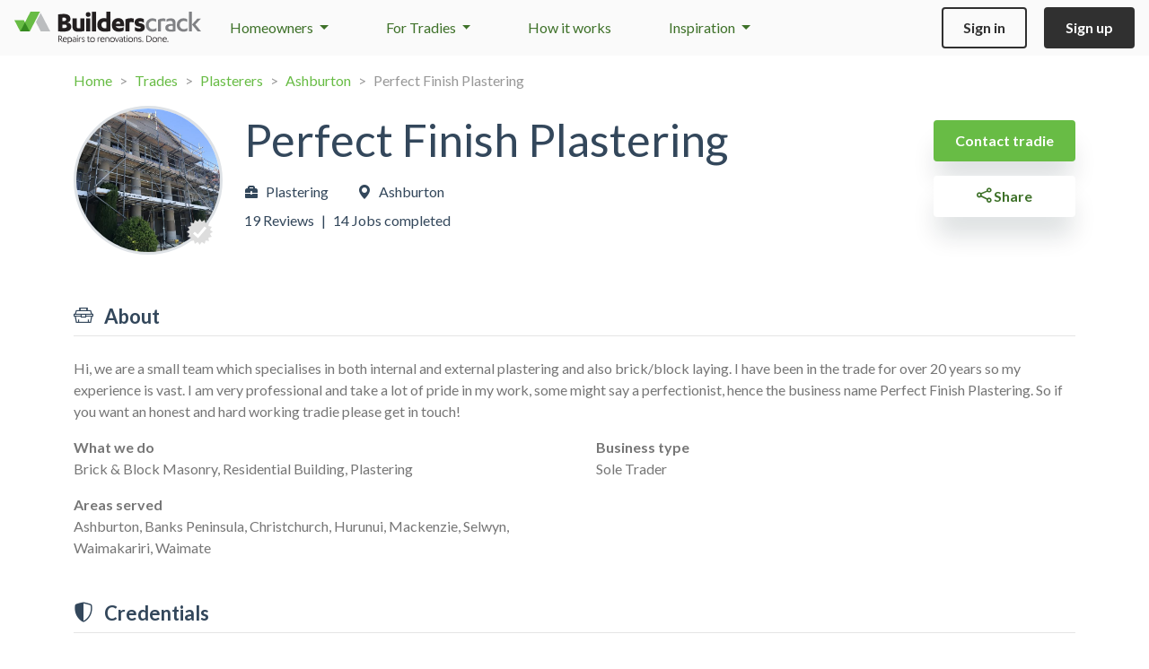

--- FILE ---
content_type: text/html; charset=utf-8
request_url: https://builderscrack.co.nz/tradies/1bjdvqvw/perfect-finish-plastering
body_size: 7116
content:
<!DOCTYPE html>
<html lang="en">
<head>
    <meta charset="utf-8">
    <!-- Metadata generated using Honeystone SEO: https://github.com/honeystone/laravel-seo -->
    <title>Perfect Finish Plastering | Builderscrack</title>
    <meta name="description" content="Perfect Finish Plastering | Post your home renovation job and have reviewed tradesmen (like this one) chase you!">
    <link rel="canonical" href="https://builderscrack.co.nz/tradies/1bjdvqvw/perfect-finish-plastering">
    <meta name="author" content="myQuote Limited">
    <meta name="rating" content="general">
    <meta name="viewport" content="width=device-width, initial-scale=1, user-scalable=no">
    <!-- Open Graph -->
    <meta property="og:site_name" content="Builderscrack">
    <meta property="og:type" content="profile">
    <meta property="og:title" content="Check out my reviews and full profile on Builderscrack.">
    <meta property="og:description" content="Perfect Finish Plastering | Hi, we are a small team which  specialises in both internal and external plastering and also brick/block laying. I have been in the trade for over 20 years so my experience is vast. I am very&amp;hellip;">
    <meta property="og:image" content="https://builderscrack.co.nz/vx/assets/builderscrack-social-wide.png">
    <meta property="og:url" content="https://builderscrack.co.nz/tradies/1bjdvqvw">
    <!-- JSON-LD -->
    <script type="application/ld+json" nonce="dPvvLr74OlinzrN33jT4zTOmgHGPlMhT">
        {"@context":"https:\/\/schema.org","@type":"HomeAndConstructionBusiness","@id":"https:\/\/builderscrack.co.nz\/tradies\/1bjdvqvw\/perfect-finish-plastering#homeandconstructionbusiness","name":"Perfect Finish Plastering","description":"Hi, we are a small team which  specialises in both internal and external plastering and also brick\/block laying. I have been in the trade for over 20 years so my experience is vast. I am very professional and take a lot of pride in my work, some might say a perfectionist, hence the business name Perfect Finish Plastering. So if you want an honest and hard working tradie please get in touch!","image":"https:\/\/builderscrack.co.nz\/data-files\/imagedata\/250\/250554\/large.jpg","url":"https:\/\/builderscrack.co.nz\/tradies\/1bjdvqvw\/perfect-finish-plastering#homeandconstructionbusiness","areaServed":["Ashburton","Banks Peninsula","Christchurch","Hurunui","Mackenzie","Selwyn","Waimakariri","Waimate"],"reviews":[{"@type":"Review","datePublished":"2022-01-06","reviewBody":"He did amazing job, really impressed for reasonable price 😊","reviewRating":{"@type":"Rating","bestRating":5,"ratingValue":5},"author":{"@type":"Person","name":"Priscilla"}},{"@type":"Review","datePublished":"2021-11-26","reviewBody":"Jarvis was a pleasure to work with- I highly recommend him for a top quality finish","reviewRating":{"@type":"Rating","bestRating":5,"ratingValue":5},"author":{"@type":"Person","name":"Nick"}},{"@type":"Review","datePublished":"2020-03-25","reviewBody":"Jarvis did  a fantastic job  plastering two small walls on either side of a decorative gate. He was very prompt in his communication and flexible working around other tradespeople working on our property. Totally recommend Jarvis.","reviewRating":{"@type":"Rating","bestRating":5,"ratingValue":5},"author":{"@type":"Person","name":"Nicki"}},{"@type":"Review","datePublished":"2019-07-07","reviewBody":"Perfect Finish Plastering offered a combined block laying and plaster finishing service, taking care of both aspects which greatly simplified this job.  They were fast efficient and well priced.  All commitments were kept with very good communication of what would happen and when.  I do not hesitate in recommending Perfect Finish Plastering.","reviewRating":{"@type":"Rating","bestRating":5,"ratingValue":5},"author":{"@type":"Person","name":"Bevin"}},{"@type":"Review","datePublished":"2019-06-06","reviewBody":"Easy to deal with, prompt and excellent job. Highly recommend and would use again.","reviewRating":{"@type":"Rating","bestRating":5,"ratingValue":5},"author":{"@type":"Person","name":"Les"}}]}
    </script>
<!-- End Honeystone SEO -->

        <link rel="icon" type="image/png" sizes="32x32" href="/vx/assets/site-icons/xfavicon-32x32.png.pagespeed.ic.b9jiMDivR3.webp">
<link rel="icon" type="image/png" sizes="16x16" href="/vx/assets/site-icons/xfavicon-16x16.png.pagespeed.ic.QPSR9zWrah.webp">
<link rel="icon" href="/vx/assets/site-icons/favicon.ico">
<link rel="apple-touch-icon" sizes="180x180" href="/vx/assets/site-icons/xapple-touch-icon.png.pagespeed.ic.l7fcvEU5IZ.webp">
<link rel="mask-icon" href="/vx/assets/site-icons/safari-pinned-tab.svg" color="#5bbad5">
    <link rel="preconnect" href="https://fonts.googleapis.com">
    <link rel="preconnect" href="https://fonts.gstatic.com" crossorigin>
    <link href="https://fonts.googleapis.com/css2?family=Lato:ital,wght@0,400;0,700;0,900;1,300;1,400;1,700;1,900&display=swap" rel="stylesheet">

    <link media="all" type="text/css" rel="stylesheet" href="https://builderscrack.co.nz/v5/css/A.bootstrap.css+app.css,Mcc.-Sso2UJPqr.css.pagespeed.cf.1zUMOGsdMU.css"/>
    
                <script>var v4_GLOBAL={"maps_key":"AIzaSyDtsgWEBM6nU7qqIZNpp90LpaJW-5bcZo0","post_max_size":50331648,"upload_max_filesize":12582912,"google":{"gtag":{"extra_properties":[]}},"analytics_enabled":true}</script>
    
    <!-- Global site tag (gtag.js) - Google Ads: 1002706238 -->
<script async src="https://www.googletagmanager.com/gtag/js?id=AW-1002706238"></script>
<script>window.dataLayer=window.dataLayer||[];function gtag(){dataLayer.push(arguments);}gtag('js',new Date());let gtag_data={};if(window.v4_GLOBAL&&window.v4_GLOBAL.google&&window.v4_GLOBAL.google.gtag){gtag_data=window.v4_GLOBAL.google.gtag;}gtag('config','AW-1002706238',gtag_data.extra_properties||{});if(gtag_data.user_properties){gtag('set','user_properties',gtag_data.user_properties);}if(gtag_data.user_data){gtag('set','user_data',gtag_data.user_data);}if(gtag_data.event){gtag('event',gtag_data.event.type,gtag_data.event.params);}</script>
    <!-- Meta Pixel Code -->
<script>!function(f,b,e,v,n,t,s){if(f.fbq)return;n=f.fbq=function(){n.callMethod?n.callMethod.apply(n,arguments):n.queue.push(arguments)};if(!f._fbq)f._fbq=n;n.push=n;n.loaded=!0;n.version='2.0';n.queue=[];t=b.createElement(e);t.async=!0;t.src=v;s=b.getElementsByTagName(e)[0];s.parentNode.insertBefore(t,s)}(window,document,'script','https://connect.facebook.net/en_US/fbevents.js');fbq('init',329858917377778);fbq('track','PageView');</script>

<noscript>
    <img height="1" width="1" style="display:none" src="https://www.facebook.com/tr?id=329858917377778&ev=PageView&noscript=1"/>
</noscript>
<!-- End Meta Pixel Code -->
        <!-- Bing -->
<script>(function(w,d,t,r,u){var f,n,i;w[u]=w[u]||[],f=function(){var o={ti:"343119169",enableAutoSpaTracking:true};o.q=w[u],w[u]=new UET(o),w[u].push("pageLoad")},n=d.createElement(t),n.src=r,n.async=1,n.onload=n.onreadystatechange=function(){var s=this.readyState;s&&s!=="loaded"&&s!=="complete"||(f(),n.onload=n.onreadystatechange=null)},i=d.getElementsByTagName(t)[0],i.parentNode.insertBefore(n,i)})(window,document,"script","//bat.bing.com/bat.js","uetq");let bing_data={};if(window.v4_GLOBAL&&window.v4_GLOBAL.bing){bing_data=window.v4_GLOBAL.bing;}if(bing_data.event){window.uetq=window.uetq||[];window.uetq.push('event',bing_data.event.type,bing_data.event.params);}</script>
</head>


<body class=" layout-public  ">


    <div id="nav-wrapper" class="p-0 sticky-top">
    <nav class="navbar navbar-expand-lg py-lg-2 px-lg-3">
        <div class="container-fluid p-lg-0">
                        <a class="navbar-brand" href="/">
                                                                                        <img src="/vx/assets/logos/builderscrack.svg" alt="Builderscrack Logo"/>
                                                                        </a>

                            <div data-bs-toggle="collapse" data-bs-target="#nav-links" aria-controls="navbarSupportedContent" aria-expanded="false" aria-label="Toggle navigation">
                    
                    <button class="navbar-toggler" type="button">
                        <span class="navbar-toggler-icon"></span>
                    </button>
                </div>

                                    <div class="collapse navbar-collapse" id="nav-links">
                                                <ul class="navbar-nav ms-lg-2 ms-xl-3 me-auto text-decoration-none">
            <li class="nav-item dropdown">
            <a class="dropdown-toggle" href="#" id="homeownerNavDropdown" role="button" data-bs-toggle="dropdown" aria-expanded="false">
                Homeowners
            </a>
            <div class="dropdown-menu" aria-labelledby="homeownerNavDropdown">
                <a href="/post-job" class="dropdown-item">Post a job</a>
                <a href="/estimates" class="dropdown-item">Cost estimator</a>
                <a href="/trades" class="dropdown-item">Trade directory</a>
            </div>
        </li>

        <li class="nav-item dropdown">
            <a class="dropdown-toggle" href="#" id="tradesNavDropdown" role="button" data-bs-toggle="dropdown" aria-expanded="false">
                For Tradies
            </a>
            <div class="dropdown-menu" aria-labelledby="tradesNavDropdown">
                <a href="/good-for-trade" class="dropdown-item">Get work</a>
                <a href="/subscription" class="dropdown-item">Plans & prices</a>
            </div>
        </li>

        <li class="nav-item">
            <a href="/how-it-works/home">How it works</a>
        </li>
    
    <li class="nav-item dropdown d-lg-none d-xl-block">
        <a class="dropdown-toggle" href="#" id="tradesNavDropdown" role="button" data-bs-toggle="dropdown" aria-expanded="false">
            Inspiration
        </a>
        <div class="dropdown-menu" aria-labelledby="tradesNavDropdown">
            <a href="/blog" class="dropdown-item">Inspiration Home</a>
            <a href="/blog/project-stories" class="dropdown-item">Project Stories</a>
            <a href="/blog/project-advice" class="dropdown-item">Project Advice</a>
            <a href="/blog/project-home" class="dropdown-item">Project Home</a>
        </div>
    </li>
</ul>
                        <hr class="mt-3">
                        <div class="pb-2 pb-lg-0">

    
            <a href="/sign-in" class="btn btn-outline-dark ms-4 ms-lg-0 me-3">Sign in</a>
        <a href="/sign-up" class="btn btn-dark">Sign up</a>
    
</div>
                    </div>
                            
            
        </div>
    </nav>

    

    
    
</div>

<!-- content -->

    <div>
        <noscript>
            <div role="alert" class="alert text-start mb-2 alert-warning rounded-0 m-0 text-center">
    
        
        <b>This site requires Javascript to operate correctly</b> &ndash; please enable
                javascript in your browser settings or if you are not using a modern browser, please give
                <a href="https://www.google.com/chrome/">Chrome</a>
                or <a href="http://www.mozilla.org/en-US/firefox/new/">Firefox</a> a try.

        
    </div>
        </noscript>
    </div>

    
        
        
            
                <div wire:snapshot="{&quot;data&quot;:{&quot;type&quot;:null,&quot;job&quot;:null,&quot;stats&quot;:null,&quot;hash&quot;:null,&quot;dismissals&quot;:[[],{&quot;s&quot;:&quot;arr&quot;}]},&quot;memo&quot;:{&quot;id&quot;:&quot;7WVmc4edWvwPuWe6fGVf&quot;,&quot;name&quot;:&quot;banners.notification-banner&quot;,&quot;path&quot;:&quot;tradies\/1bjdvqvw\/perfect-finish-plastering&quot;,&quot;method&quot;:&quot;GET&quot;,&quot;release&quot;:&quot;a-a-a&quot;,&quot;children&quot;:[],&quot;scripts&quot;:[],&quot;assets&quot;:[],&quot;errors&quot;:[],&quot;locale&quot;:&quot;en&quot;},&quot;checksum&quot;:&quot;bab6707c93b01f1dc96811479fd0f3f7ac0c9b39113dfae3e95fcfecbbb98b1e&quot;}" wire:effects="[]" wire:id="7WVmc4edWvwPuWe6fGVf">
    <!--[if BLOCK]><![endif]--><!--[if ENDBLOCK]><![endif]--></div>
    
    
    
        <div class="container my-3">
        <div class="row">
            <div class="col-12 col-md">
                <nav aria-label="breadcrumb">
    <ol class="breadcrumb m-0 text-success text-decoration-none">
                    <li class="breadcrumb-item">
                                    <a href="/">Home</a>
                            </li>
                    <li class="breadcrumb-item">
                                    <a href="/trades">Trades</a>
                            </li>
                    <li class="breadcrumb-item">
                                    <a href="/trades/plasterers">Plasterers</a>
                            </li>
                    <li class="breadcrumb-item">
                                    <a href="/trades/plasterers/ashburton">Ashburton</a>
                            </li>
                    <li class="breadcrumb-item active" aria-current="page">
                                    Perfect Finish Plastering
                            </li>
            </ol>
</nav>
            </div>
                    </div>
    </div>

                            
    <div class="container mt-3">

        <div class="row mb-4">
    <div class="col-12 col-lg-2">
        <div class="fixed-image fixed-image-lg-off mx-auto">
            <div class="d-flex flex-row align-items-center">
    <div class="ratio ratio-1x1">
        
            <img class="img-cover img-fluid rounded-circle w-100 h-100 border border-3" src="/data-files/imagedata/250/250554/large.jpg" alt="Profile Image">

        
                    <div class="pe-none">
                <img class="pe-auto position-absolute z-1" style="right: calc(15% - 14px); bottom: calc(15% - 14px)" data-bs-toggle="tooltip" data-bs-placement="bottom" data-bs-offset="0,5" title="Not currently verified" src="/vx/assets/tick-grey.svg" alt="Not currently verified">
            </div>
        
            </div>

    </div>
        </div>
    </div>

    <div class="col-12 col-lg">
        <div class="row">
            <div class="col text-center text-lg-start text-charcoal mt-2">
                <h2>
                    Perfect Finish Plastering
                                    </h2>

                <div class="row gx-4 justify-content-center justify-content-lg-start">
                    <div class="col-auto d-flex align-items-center mb-2" data-swap-container="primary-trade">
                        <span class="icon-toolbox-solid me-2"></span>
                        <span class="text-truncate me-2" data-initial>Plastering</span>
                                            </div>

                    <div class="col-auto d-flex align-items-center mb-2" data-swap-container="primary-location">
                        <span class="icon-geo-alt-fill me-2"></span>
                        <span class="text-truncate me-2" data-initial>Ashburton</span>
                                            </div>
                </div>

                <div class="row gx-2 justify-content-center justify-content-lg-start">
                    
                    <div class="col-auto row gx-2 justify-content-center justify-content-lg-start">
                                                    <div class="col-auto">
                                19 Reviews
                            </div>

                                                            <span class="col-auto">|</span>
                                                    
                                                    <div class="col-auto">
                                14 Jobs completed
                            </div>
                                            </div>
                </div>
            </div>
        </div>
    </div>

            <div class="col-12 col-lg-auto">
            <div class="d-flex flex-column mt-3">
                                                            <a class="btn btn-primary btn-elevated w-100 text-nowrap" href="/post-job/direct/1bjdvqvw">
                            Contact tradie
                        </a>
                    
                    <a class="btn btn-white btn-elevated w-100 text-nowrap mt-3" data-copy-text="https://builderscrack.co.nz/tradies/1bjdvqvw/perfect-finish-plastering?share=share" data-bs-toggle="tooltip" data-bs-trigger="click" data-bs-placement="bottom" data-bs-offset="0,5" data-hide-tooltip-after="1500" title="Link copied">
                        <span class="icon-share fw-bold"></span>
                        Share
                    </a>
                            </div>
        </div>
    </div>


        <div class="pt-4"></div>

        <h5 class="my-2">
    <span class="icon-toolbox me-2"></span>
    About
    </h5>

<hr class="mt-0">

    <p class="text-break">
        Hi, we are a small team which  specialises in both internal and external plastering and also brick/block laying. I have been in the trade for over 20 years so my experience is vast. I am very professional and take a lot of pride in my work, some might say a perfectionist, hence the business name Perfect Finish Plastering. So if you want an honest and hard working tradie please get in touch!
            </p>

<div class="multi-column-md-2 mb-5">
            <div class="avoid-column-break mb-3">
            <div class="fw-bold">
                What we do
            </div>
            Brick &amp; Block Masonry, Residential Building, Plastering
                    </div>
    
            <div class="avoid-column-break mb-3">
            <div class="fw-bold">
                Areas served
            </div>
            Ashburton, Banks Peninsula, Christchurch, Hurunui, Mackenzie, Selwyn, Waimakariri, Waimate
                    </div>
    
    <div class="avoid-column-break mb-3">
        <div class="fw-bold">
            Business type
        </div>
                    Sole Trader
                    </div>

    
    
    </div>


        
                    <h5 class="my-2">
    <span class="icon-shield-shaded me-2"></span>
    Credentials
    </h5>

<hr class="mt-0">

    <div class="mb-5 footnote">
        Ask your tradie about their credentials. Not all work requires accreditations.
    </div>
        
        
        
        
        
        
        
    </div>

            <div class="py-public py-6 text-white bg-crisscross">
    <div class="container layout-dependent">
    <div class="row text-center">
    <div class="col col-lg-10 mx-auto">
        <h3 class="fw-bold mb-5 text-white">
            <span class="fw-superbold">Get connected now</span>
    with NZ’s largest trade professional network
        </h3>
        <a class="btn btn-lg btn-elevated btn-fluoro" href="/post-job">
                    Get started
                </a>

            </div>
</div>
</div>
</div>
    
    

<!-- /content -->

<!-- footer -->
    <div class="bg-grey-900">
    <div class="container gx-6 pt-7 pb-4 pb-md-4">

                    <img id="offset-logo" class="img-fluid pb-5" alt="Builderscrack Logo" src="/v5/assets/logos/builderscrack-logo-white.svg"/>

            <div class="row">
                <div class="col-12 col-lg">
                    <div class="row text-decoration-none text-white mb-4 mb-md-6">
    <div class="col-6 col-md">
        <ul class="list-unstyled spaced">
            <li class="text-primary">HOMEOWNERS</li>
            <li><a href="/post-job">Post a job</a></li>
            <li><a href="/how-it-works">How it works</a></li>
            <li><a href="/estimates">Job cost estimator</a></li>
            <li><a href="/trades">Trade directory</a></li>
            <li><a href="https://builderscrack.zendesk.com/hc/en-us/categories/360000521336-Using-Builderscrack-for-Homeowners" target="zendesk">Homeowner FAQ</a></li>
        </ul>
    </div>

    <div class="col-6 col-md">
        <ul class="list-unstyled spaced">
            <li class="text-primary">FOR TRADIES</li>
            <li><a href="/good-for-trade">Get work</a></li>
            <li><a href="/subscription">Plans & prices</a></li>
            <li><a href="/how-it-works/trade">How it works</a></li>
            <li><a href="https://builderscrack.zendesk.com/hc/en-us/categories/360000554375-Using-Builderscrack-for-Tradespeople" target="zendesk">Trades FAQ</a></li>
        </ul>
    </div>

    <div class="col-6 col-md">
        <ul class="list-unstyled spaced">
            <li class="text-primary">INSPIRATION</li>
            <li><a href="/blog/project-home">Project Home</a></li>
            <li><a href="/blog/project-advice">Project Advice</a></li>
            <li><a href="/blog/project-stories">Project Stories</a></li>
        </ul>
    </div>

    <div class="col-6 col-md">
        <ul class="list-unstyled spaced">
            <li class="text-primary">ABOUT</li>
            <li><a href="/about">About us</a></li>
            <li><a href="/contact?subject=general">Help &amp; Support</a></li>
            <li><a href="/conduct/tradies">Code of conduct</a></li>
            <li><a href="/media">Media</a></li>
        </ul>
    </div>
</div>
                </div>
                <div class="col-auto d-md-none d-lg-inline ps-auto mb-5 mb-lg-6">
                    <div class="bg-grey-800 text-center">
    <p class="px-4 py-3 text-white">
        Partner with Builderscrack
    </p>
    <a href="/good-for-trade" class="btn btn-outline-fluoro mb-5">Get work</a>
</div>
                </div>
            </div>
        
        <div class="row flex-column flex-lg-row-reverse text-footer-grey">

                            <div class="col text-lg-end mb-4">
                    <a href="https://www.facebook.com/Builderscrack" class="pe-4 text-decoration-none">
    <span class="icon-facebook fs-3"></span>
</a>
<a href="https://www.instagram.com/builderscrack.co.nz" class="text-decoration-none">
    <span class="icon-instagram fs-3"></span>
</a>

                </div>
            
            <div class="col  col-lg-8  small">
                <div class="mb-3">
                    <a href="/legal">Terms &amp; Conditions</a> | <a href="/privacy">Privacy</a>
                </div>
                <p>
    © 2026 myQuote Limited, All Rights Reserved.
    "Builderscrack" and
    "BC" are registered trademarks of myQuote Limited.
    The connection process is protected by NZ patent #594581.
</p>
                <div class="my-3">
                    Partner site <a href="https://hipages.com.au" class="text-bold">hipages.com.au</a>
                </div>
            </div>
        </div>
    </div>

    <div class="bg-secondary py-1"></div>
</div>

<!-- /footer -->

    <div id="contact-details-warning" class="modal" tabindex="-1" role="dialog" data-js-handler="modal-field-autofocus" aria-hidden="true">

    <div class="modal-dialog modal-dialog-centered " role="document">

        <div class="modal-content text-center py-4">

                            <button type="button" class="btn-close" data-bs-dismiss="modal" aria-label="Close"></button>
            
            
            <div class="modal-body">
                 We have removed contact details from your business description.
        <a href="https://builderscrack.zendesk.com/hc/en-us/articles/4414960196879-How-to-write-a-great-About-your-Business-description" target="zendesk">Learn more</a>
            </div>

            
        </div>
    </div>
</div>

    <div id="modal-about-incomplete" class="modal" tabindex="-1" role="dialog" data-js-handler="modal-field-autofocus" aria-hidden="true">

    <div class="modal-dialog modal-dialog-centered " role="document">

        <div class="modal-content text-center py-4">

                            <button type="button" class="btn-close" data-bs-dismiss="modal" aria-label="Close"></button>
            
                            <div class="modal-header flex-row px-5 py-0 d-block border-0">
                    
                    <h4 class="modal-title">
                        Build a winning profile
                    </h4>

                                    </div>
            
            <div class="modal-body">
                 <p>
            Your profile is the first thing a potential client sees when you chase a lead invite.
        </p>

        <p>
            <b>Your ‘About’ section is incomplete</b> &mdash; please take a moment to fill it out.
        </p>

        <p>
            It’s vital to building trust and showing why you are the business the homeowner should connect with.
        </p>

        <a class="btn btn-primary mt-3" href="/my-business#blurb-jump">
            Edit 'About'
        </a>
            </div>

            
        </div>
    </div>
</div>
    <div id="form-action-popup" class="modal" tabindex="-1" role="dialog" data-js-handler="modal-field-autofocus" aria-hidden="true">

    <div class="modal-dialog modal-dialog-centered " role="document">

        <div class="modal-content text-center py-4">

            
            
            <div class="modal-body">
                 <div class="p-3 text-center">
            <h5 class="pb-3" id="popup-message">Please wait...</h5>
            <div class="spinner-border text-success" role="status">
                <span class="visually-hidden">Loading...</span>
            </div>
        </div>
            </div>

            
        </div>
    </div>
</div>
    <script src="https://builderscrack.co.nz/v5/js/manifest.js"></script>
    <script src="https://builderscrack.co.nz/v5/js/vendor.build.js"></script>
    <script src="https://builderscrack.co.nz/v5/js/app.build.js"></script>

        <script>$(document).ajaxSend(function(e,xhr,settings){xhr.setRequestHeader('X-CSRF-TOKEN','KckCQyu1BcPfICnJevhD2aDSz7zMmrbIuAjJB5Hi');});</script>    <script>$(document).ready(function(){$.post("/ajax/confirm-cid");});</script>
<script src="/livewire/livewire.min.js?id=0f6341c0" data-csrf="KckCQyu1BcPfICnJevhD2aDSz7zMmrbIuAjJB5Hi" data-update-uri="/livewire/update" data-navigate-once="true"></script>
<!-- Livewire Styles --><style>[wire\:loading][wire\:loading],[wire\:loading\.delay][wire\:loading\.delay],[wire\:loading\.inline-block][wire\:loading\.inline-block],[wire\:loading\.inline][wire\:loading\.inline],[wire\:loading\.block][wire\:loading\.block],[wire\:loading\.flex][wire\:loading\.flex],[wire\:loading\.table][wire\:loading\.table],[wire\:loading\.grid][wire\:loading\.grid],[wire\:loading\.inline-flex][wire\:loading\.inline-flex]{display:none}[wire\:loading\.delay\.none][wire\:loading\.delay\.none],[wire\:loading\.delay\.shortest][wire\:loading\.delay\.shortest],[wire\:loading\.delay\.shorter][wire\:loading\.delay\.shorter],[wire\:loading\.delay\.short][wire\:loading\.delay\.short],[wire\:loading\.delay\.default][wire\:loading\.delay\.default],[wire\:loading\.delay\.long][wire\:loading\.delay\.long],[wire\:loading\.delay\.longer][wire\:loading\.delay\.longer],[wire\:loading\.delay\.longest][wire\:loading\.delay\.longest]{display:none}[wire\:offline][wire\:offline]{display:none}[wire\:dirty]:not(textarea):not(input):not(select) {display:none}:root{--livewire-progress-bar-color:#29d}[x-cloak]{display:none!important}[wire\:cloak]{display:none!important}dialog#livewire-error::backdrop{background-color:rgba(0,0,0,.6)}</style>
</body>

